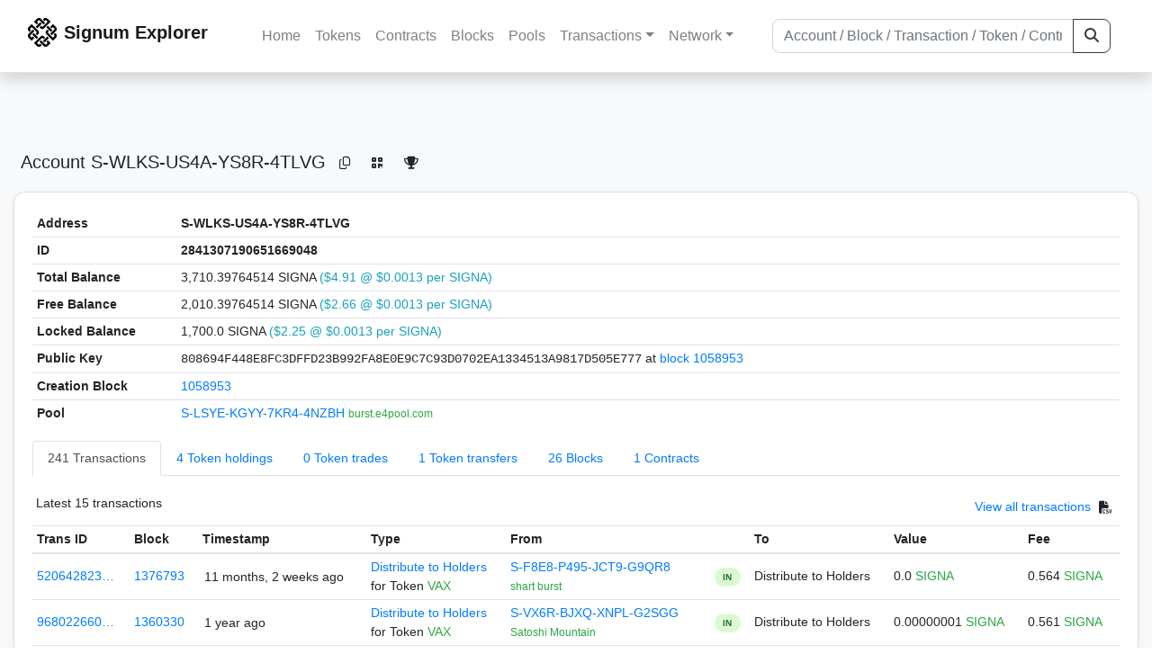

--- FILE ---
content_type: text/html; charset=utf-8
request_url: https://explorer.signum.network/address/2841307190651669048
body_size: 7643
content:


<!doctype html>
<html lang="en">

<head>
  <meta charset="utf-8">
  <meta name="viewport" content="width=device-width, initial-scale=1, maximum-scale=1, shrink-to-fit=no">
  <meta name="keywords" content="sustainable, blockchain, crypto, minable, HDD, greencoin, singa, SIGNA">
  <meta property="og:title" content="Signum Explorer - Smart. Secure. Sustainable.">
  <meta name="twitter:title" content="Signum Explorer - Smart. Secure. Sustainable.">
  <meta property="og:image" content="https://signum.network/assets/img/seo/Signum_blue.png">
  <meta property="og:description" content="
S-WLKS-US4A-YS8R-4TLVG

">
  <meta name="description"
    content="The easiest and most trusted Signum transaction search engine and blockchain explorer.">
  <title>Signum Explorer  - Account S-WLKS-US4A-YS8R-4TLVG</title>
  <link href="/static/favicon.png" rel="icon">
  <link rel="stylesheet" href="https://cdn.jsdelivr.net/npm/bootstrap@4.6.2/dist/css/bootstrap.min.css" integrity="sha384-xOolHFLEh07PJGoPkLv1IbcEPTNtaed2xpHsD9ESMhqIYd0nLMwNLD69Npy4HI+N" crossorigin="anonymous">
  <link rel="stylesheet" href="/static/css/style.css?v=h">
  <link rel="stylesheet" type="text/css" href="/static/fontawesome-free-6.5.2-web/css/all.min.css" />
</head>
<body>
  
  <div class="wrapper">
    
      <header>
        <nav class="navbar navbar-expand-lg navbar-light fixed-top border-bottom shadow mb-3">
          <div class="container" style="max-width: 1400px !important;">
          <a class="mb-2" href="/"><img alt="LOGO" src="/static/logo.svg" height="32px"></a>
          <a class="p-2" href="/">
          
            <span class="navbar-brand my-0 mr-auto mb-2 font-weight-bold">Signum Explorer</span><br />
          
            
          </a>
          <button class="navbar-toggler" type="button" data-toggle="collapse" data-target="#navbarsMenu"
            aria-controls="navbarsMenu" aria-expanded="false" aria-label="Toggle navigation">
            <span class="navbar-toggler-icon"></span>
          </button>
          <div class="collapse navbar-collapse justify-content-md-center pl-4" id="navbarsMenu">
            <ul class="navbar-nav">
              <li class="nav-item">
                <a class="nav-link" href="/">Home</a>
              </li>
              <li class="nav-item">
                <a class="nav-link" href="/assets/">Tokens</a>
              </li>
              <li class="nav-item">
                <a class="nav-link" href="/ats/">Contracts</a>
              </li>
              <li class="nav-item">
                <a class="nav-link" href="/blocks/">Blocks</a>
              </li>
              <li class="nav-item">
                <a class="nav-link" href="/pools/">Pools</a>
              </li>
              <li class="nav-item dropdown">
                <a class="nav-link dropdown-toggle" href="#" id="transactions-nav" data-toggle="dropdown"
                  aria-haspopup="true" aria-expanded="false">Transactions</a>
                <div class="dropdown-menu" aria-labelledby="transactions-nav">
                  <a class="dropdown-item" href="/txsPending/">Pending Transactions</a>
                  <a class="dropdown-item" href="/txs/">Confirmed Transactions</a>
                  <a class="dropdown-item" href="/sub/">Auto-Payments</a>
                  <a class="dropdown-item" href="/alias/">Aliases</a>
                </div>
              </li>
              <li class="nav-item dropdown">
                <a class="nav-link dropdown-toggle" href="#" id="peers-nav" data-toggle="dropdown" aria-haspopup="true"
                  aria-expanded="false">Network</a>
                <div class="dropdown-menu" aria-labelledby="peers-nav">
                  <a class="dropdown-item" href="/accounts/">Top Accounts</a>
                  <a class="dropdown-item" href="/peers/">Nodes List</a>
                  <a class="dropdown-item" href="/peers-charts/">Nodes Distribution</a>
                </div>
              </li>
            </ul>
          </div>
          
          <form class="form-inline my-2 my-lg-0 input-group col-lg-4" action="/search/">
            <input class="form-control" type="text" name="q"
              placeholder="Account / Block / Transaction / Token / Contract" title="Fill to search" aria-label="Search">
            <div class="input-group-append">
              <button class="btn btn-outline-dark my-sm-0" type="submit" name="submit" value="Search"><i
                  class="fas fa-search"></i></button>
            </div>
          </form>
          
          </div>
        </nav>
      </header>
      <main role="main">
        <div class="container">
          <div class="text-center mb-5">
          </div>
          
          
  <!-- QRModal -->
  <div class="modal fade" id="QRModal" tabindex="-1" role="dialog" aria-labelledby="QRModalLabel" aria-hidden="true">
    <div class="modal-dialog modal-sm" role="document">
      <div class="modal-content">
        <div class="modal-header">
          <h5 class="modal-title text-break small" id="QRModalLabel">S-WLKS-US4A-YS8R-4TLVG</h5>
          <button type="button" class="close" data-dismiss="modal" aria-label="Close">
            <span aria-hidden="true">&times;</span>
          </button>
        </div>
        <div class="modal-body text-center">
          <div id="qr_code" title="S-S-WLKS-US4A-YS8R-4TLVG"></div>
        </div>
      </div>
    </div>
  </div>

  <h5 class="p-2">Account<br class="d-md-none" /> S-WLKS-US4A-YS8R-4TLVG
    <a class="btn btn-sm btn-icon btn-light rounded-circle copy-btn" href="#" data-clipboard-text="S-WLKS-US4A-YS8R-4TLVG"><i class="far fa-copy"></i></a>
    <a class="btn btn-sm btn-icon btn-light rounded-circle" href="#" data-toggle="modal" data-target="#QRModal" title="Click to view QR Code"><i class="fa fa-qrcode"></i></a>
    <a class="btn btn-sm btn-icon btn-light rounded-circle copy-btn" title="Click to view SignaRank" href="https://signarank.club/address/2841307190651669048" target="_blank"><i class="fa fa-trophy"></i></a>
  </h5>

  <div class="card-deck mb-3">
    <div class="card mb-4 shadow-sm">
      <div class="card-body">

        <div class="table-responsive">
          <table class="table small table-sm">
            <tbody>
            <tr>
              <th>Address</th>
              <th>S-WLKS-US4A-YS8R-4TLVG
                
              </th>
              </tr>
            <tr>
              <th style="width: 160px;">ID</th>
              <th>2841307190651669048</th>
            </tr>
            
            
            <tr>
              <th>Total Balance</th>
              <td>
                3,710.39764514 SIGNA<br class="d-md-none" />
                <span class="text-info">($4.91 @ $0.0013 per SIGNA)</span>
              </td>
            </tr>
            <tr>
              <th>Free Balance</th>
              <td>
                2,010.39764514 SIGNA<br class="d-md-none" />
                <span class="text-info">($2.66 @ $0.0013 per SIGNA)</span>
              </td>
            </tr>
            <tr>
              <th>Locked Balance</th>
              <td>
                1,700.0 SIGNA<br class="d-md-none" />
                <span class="text-info">($2.25 @ $0.0013 per SIGNA)</span>
              </td>
            </tr>
            
            
            <tr>
              <th>Public Key</th>
              <td style="word-wrap: break-word; max-width: 250px">
                
                  <span class="text-monospace">808694F448E8FC3DFFD23B992FA8E0E9C7C93D0702EA1334513A9817D505E777</span>
                  <br class="d-md-none" />
                  at <a href="/block/1058953">block 1058953</a>
                
              </td>
            </tr>
            
            <tr>
              <th>Creation Block</th>
              <td><a href="/block/1058953">1058953</a></td>
            </tr>
            
            <tr>
              <th>Pool</th>
              <td>
                
                  


  <a href="/address/2857521369613689804">
    S-LSYE-KGYY-7KR4-4NZBH
  </a>


  <br class="d-md-none" />

<small>
  
    <span class="text-success" title="burst.e4pool.com">burst.e4pool.com</span>
  
</small>

                
              </td>
            </tr>
            
            </tbody>
          </table>

          <nav>
            <div class="nav nav-tabs small" id="nav-tab" role="tablist">
              <a class="nav-item nav-link active" id="nav-transactions-tab" data-toggle="tab" href="#nav-transactions" role="tab" aria-controls="nav-transactions" aria-selected="true">241 Transactions</a>
              <a class="nav-item nav-link" id="nav-asset-hold-tab" data-toggle="tab" href="#nav-asset-hold" role="tab" aria-controls="nav-asset-hold" aria-selected="false">4 Token holdings</a>
              <a class="nav-item nav-link" id="nav-asset-trades-tab" data-toggle="tab" href="#nav-asset-trades" role="tab" aria-controls="nav-asset-trades" aria-selected="false">0 Token trades</a>
              <a class="nav-item nav-link" id="nav-asset-transfer-tab" data-toggle="tab" href="#nav-asset-transfer" role="tab" aria-controls="nav-asset-transfer" aria-selected="false">1 Token transfers</a>
              
              <a class="nav-item nav-link" id="nav-blocks-tab" data-toggle="tab" href="#nav-blocks" role="tab" aria-controls="nav-blocks" aria-selected="false">26 Blocks</a>
              
              
              
              <a class="nav-item nav-link" id="nav-ats-tab" data-toggle="tab" href="#nav-ats" role="tab" aria-controls="nav-ats" aria-selected="false">1 Contracts</a>
              
              
              
            </div>
          </nav>
          <div class="tab-content" id="nav-tabContent">
            <div class="tab-pane fade show active" id="nav-transactions" role="tabpanel" aria-labelledby="nav-transactions-tab">
              
                <p style="margin-top: 10px">
                  <div class="float-left small p-1">Latest 15 transactions</div>
                  <div class="float-right  small p-1">
                    <a href="/txs/?a=2841307190651669048">View all transactions</a>
                    <a class="btn btn-sm btn-icon btn-soft-secondary rounded-circle copy-btn px-1" title="Download the latest 2k txs" href="/csv/2841307190651669048"><i class="fas fa-file-csv"></i></a>
                  </div>
                </p>
                


<div class="table-responsive">
  <table class="table table-hover small table-sm">
    
    <thead>
    <tr>
      <th scope="col">Trans ID</th>
      <th scope="col">Block</th>
      <th scope="col">Timestamp</th>
      <th scope="col">Type</th>
      <th scope="col">From</th>
      <th scope="col"></th>
      <th scope="col">To</th>
      <th scope="col">Value</th>
      <th scope="col">Fee</th>
    </tr>
    </thead>
    <tbody>
    
      <tr>
        <td><a href="/tx/5206428233493513490">520642823…</a></td>
        <td class=" "><a href="/block/1376793">1376793</a></td>
        <td><div class="truncate">11 months, 2 weeks ago</div></td>
        <td class="text-nowrap">
          
            <span><a href="/distribution/?a=5206428233493513490">Distribute to Holders</a></span>
            <br>
            <span>for Token </span>
            <span class="text-success">  VAX</span>
          
          
          
        </td>
        <td class="text-nowrap">
          


  <a href="/address/16383752021174819206">
    S-F8E8-P495-JCT9-G9QR8
  </a>


  <br>

<small>
  
    <span class="text-success" title="shart burst">shart burst</span>
  
</small>

        </td>
        <td>
          
            
              <span class="text-center font-weight-bold rounded-pill" style="background-color: rgb(222, 249, 210)!important; color: rgb(35, 118, 64); line-height: 1.6; font-size: .61rem; width: 100%!important; display: inline-block; padding: .2rem .5rem;">
                IN</span>
            
          
        </td>
        <td class="text-nowrap">
          
            Distribute to Holders
          
        </td>
          <td class="text-nowrap">
                    
              <span>0.0</span>
              <span class="text-success"> SIGNA </span><br>
            
                      
            
            
          </td>
        <td class="text-nowrap">
          <span>0.564</span>
          <span class="text-success"> SIGNA </span>
        </td>
      </tr>
     
    
      <tr>
        <td><a href="/tx/9680226603796823560">968022660…</a></td>
        <td class=" "><a href="/block/1360330">1360330</a></td>
        <td><div class="truncate">1 year ago</div></td>
        <td class="text-nowrap">
          
            <span><a href="/distribution/?a=9680226603796823560">Distribute to Holders</a></span>
            <br>
            <span>for Token </span>
            <span class="text-success">  VAX</span>
          
          
          
        </td>
        <td class="text-nowrap">
          


  <a href="/address/16661911573801858199">
    S-VX6R-BJXQ-XNPL-G2SGG
  </a>


  <br>

<small>
  
    <span class="text-success" title="Satoshi Mountain">Satoshi Mountain</span>
  
</small>

        </td>
        <td>
          
            
              <span class="text-center font-weight-bold rounded-pill" style="background-color: rgb(222, 249, 210)!important; color: rgb(35, 118, 64); line-height: 1.6; font-size: .61rem; width: 100%!important; display: inline-block; padding: .2rem .5rem;">
                IN</span>
            
          
        </td>
        <td class="text-nowrap">
          
            Distribute to Holders
          
        </td>
          <td class="text-nowrap">
                    
              <span>0.00000001</span>
              <span class="text-success"> SIGNA </span><br>
            
                      
            
            
          </td>
        <td class="text-nowrap">
          <span>0.561</span>
          <span class="text-success"> SIGNA </span>
        </td>
      </tr>
     
    
      <tr>
        <td><a href="/tx/4268935009214151479">426893500…</a></td>
        <td class=" "><a href="/block/1359217">1359217</a></td>
        <td><div class="truncate">1 year, 1 month ago</div></td>
        <td class="text-nowrap">
          
            <span><a href="/distribution/?a=4268935009214151479">Distribute to Holders</a></span>
            <br>
            <span>for Token </span>
            <span class="text-success">  VAX</span>
          
          
          
        </td>
        <td class="text-nowrap">
          


  <a href="/address/16383752021174819206">
    S-F8E8-P495-JCT9-G9QR8
  </a>


  <br>

<small>
  
    <span class="text-success" title="shart burst">shart burst</span>
  
</small>

        </td>
        <td>
          
            
              <span class="text-center font-weight-bold rounded-pill" style="background-color: rgb(222, 249, 210)!important; color: rgb(35, 118, 64); line-height: 1.6; font-size: .61rem; width: 100%!important; display: inline-block; padding: .2rem .5rem;">
                IN</span>
            
          
        </td>
        <td class="text-nowrap">
          
            Distribute to Holders
          
        </td>
          <td class="text-nowrap">
                    
              <span>0.0</span>
              <span class="text-success"> SIGNA </span><br>
            
                      
            
            
          </td>
        <td class="text-nowrap">
          <span>0.561</span>
          <span class="text-success"> SIGNA </span>
        </td>
      </tr>
     
    
      <tr>
        <td><a href="/tx/6782793570994388457">678279357…</a></td>
        <td class=" "><a href="/block/1357001">1357001</a></td>
        <td><div class="truncate">1 year, 1 month ago</div></td>
        <td class="text-nowrap">
          
            <span><a href="/distribution/?a=6782793570994388457">Distribute to Holders</a></span>
            <br>
            <span>for Token </span>
            <span class="text-success">  SIGDAO</span>
          
          
          
        </td>
        <td class="text-nowrap">
          


  <a href="/address/13272979090812898722">
    S-G5F4-75PK-W6GY-DSSEJ
  </a>


  <br>

<small>
  
    <span class="text-success" title="ARMZ">ARMZ</span>
  
</small>

        </td>
        <td>
          
            
              <span class="text-center font-weight-bold rounded-pill" style="background-color: rgb(222, 249, 210)!important; color: rgb(35, 118, 64); line-height: 1.6; font-size: .61rem; width: 100%!important; display: inline-block; padding: .2rem .5rem;">
                IN</span>
            
          
        </td>
        <td class="text-nowrap">
          
            Distribute to Holders
          
        </td>
          <td class="text-nowrap">
            
                      
            
            
          </td>
        <td class="text-nowrap">
          <span>8.06</span>
          <span class="text-success"> SIGNA </span>
        </td>
      </tr>
     
    
      <tr>
        <td><a href="/tx/12766182006924557845">127661820…</a></td>
        <td class=" "><a href="/block/1353570">1353570</a></td>
        <td><div class="truncate">1 year, 1 month ago</div></td>
        <td class="text-nowrap">
          
            <span><a href="/distribution/?a=12766182006924557845">Distribute to Holders</a></span>
            <br>
            <span>for Token </span>
            <span class="text-success">  TRT</span>
          
          
          
        </td>
        <td class="text-nowrap">
          


  <a href="/address/14423073518561611662">
    S-CMWG-YD7M-VRX3-EEACJ
  </a>


  <br>

<small>
  
    <span class="text-success" title="1234">1234</span>
  
</small>

        </td>
        <td>
          
            
              <span class="text-center font-weight-bold rounded-pill" style="background-color: rgb(222, 249, 210)!important; color: rgb(35, 118, 64); line-height: 1.6; font-size: .61rem; width: 100%!important; display: inline-block; padding: .2rem .5rem;">
                IN</span>
            
          
        </td>
        <td class="text-nowrap">
          
            Distribute to Holders
          
        </td>
          <td class="text-nowrap">
            
                      
            
            
              <span>0.000019</span>
              <span class="text-success"> SIGDAO </span><br>
            
          </td>
        <td class="text-nowrap">
          <span>5.18</span>
          <span class="text-success"> SIGNA </span>
        </td>
      </tr>
     
    
      <tr>
        <td><a href="/tx/13283804366730003557">132838043…</a></td>
        <td class=" "><a href="/block/1352267">1352267</a></td>
        <td><div class="truncate">1 year, 1 month ago</div></td>
        <td class="text-nowrap">
          
            <span><a href="/distribution/?a=13283804366730003557">Distribute to Holders</a></span>
            <br>
            <span>for Token </span>
            <span class="text-success">  TRT</span>
          
          
          
        </td>
        <td class="text-nowrap">
          


  <a href="/address/15594516021504994044">
    S-4URW-QD2Z-72YT-FTQUJ
  </a>


  <br>

<small>
  
    <span class="text-success" title="wolverine10">wolverine10</span>
  
</small>

        </td>
        <td>
          
            
              <span class="text-center font-weight-bold rounded-pill" style="background-color: rgb(222, 249, 210)!important; color: rgb(35, 118, 64); line-height: 1.6; font-size: .61rem; width: 100%!important; display: inline-block; padding: .2rem .5rem;">
                IN</span>
            
          
        </td>
        <td class="text-nowrap">
          
            Distribute to Holders
          
        </td>
          <td class="text-nowrap">
            
                      
            
            
              <span>1.6</span>
              <span class="text-success"> VAX </span><br>
            
          </td>
        <td class="text-nowrap">
          <span>5.18</span>
          <span class="text-success"> SIGNA </span>
        </td>
      </tr>
     
    
      <tr>
        <td><a href="/tx/15360547716477407402">153605477…</a></td>
        <td class=" "><a href="/block/1339052">1339052</a></td>
        <td><div class="truncate">1 year, 2 months ago</div></td>
        <td class="text-nowrap">
          
            <span><a href="/distribution/?a=15360547716477407402">Distribute to Holders</a></span>
            <br>
            <span>for Token </span>
            <span class="text-success">  TRT</span>
          
          
          
        </td>
        <td class="text-nowrap">
          


  <a href="/address/13216281179195951479">
    S-HLDR-QQNU-7EQC-DBFUG
  </a>


  <br>

<small>
  
    <span class="text-secondary"></span>
  
</small>

        </td>
        <td>
          
            
              <span class="text-center font-weight-bold rounded-pill" style="background-color: rgb(222, 249, 210)!important; color: rgb(35, 118, 64); line-height: 1.6; font-size: .61rem; width: 100%!important; display: inline-block; padding: .2rem .5rem;">
                IN</span>
            
          
        </td>
        <td class="text-nowrap">
          
            Distribute to Holders
          
        </td>
          <td class="text-nowrap">
                    
              <span>0.00011089</span>
              <span class="text-success"> SIGNA </span><br>
            
                      
            
            
          </td>
        <td class="text-nowrap">
          <span>0.516</span>
          <span class="text-success"> SIGNA </span>
        </td>
      </tr>
     
    
      <tr>
        <td><a href="/tx/3454697083879985378">345469708…</a></td>
        <td class=" "><a href="/block/1286755">1286755</a></td>
        <td><div class="truncate">1 year, 7 months ago</div></td>
        <td class="text-nowrap">
          
            <span><a href="/distribution/?a=3454697083879985378">Distribute to Holders</a></span>
            <br>
            <span>for Token </span>
            <span class="text-success">  TRT</span>
          
          
          
        </td>
        <td class="text-nowrap">
          


  <a href="/address/9595904932667603984">
    S-6H2J-Q9P3-QZU3-A2WCC
  </a>


  <br>

<small>
  
    <span class="text-secondary"></span>
  
</small>

        </td>
        <td>
          
            
              <span class="text-center font-weight-bold rounded-pill" style="background-color: rgb(222, 249, 210)!important; color: rgb(35, 118, 64); line-height: 1.6; font-size: .61rem; width: 100%!important; display: inline-block; padding: .2rem .5rem;">
                IN</span>
            
          
        </td>
        <td class="text-nowrap">
          
            Distribute to Holders
          
        </td>
          <td class="text-nowrap">
                    
              <span>0.00003398</span>
              <span class="text-success"> SIGNA </span><br>
            
                      
            
            
          </td>
        <td class="text-nowrap">
          <span>0.516</span>
          <span class="text-success"> SIGNA </span>
        </td>
      </tr>
     
    
      <tr>
        <td><a href="/tx/17744239207781727105">177442392…</a></td>
        <td class=" "><a href="/block/1274426">1274426</a></td>
        <td><div class="truncate">1 year, 8 months ago</div></td>
        <td class="text-nowrap">
          
            <span><a href="/distribution/?a=17744239207781727105">Distribute to Holders</a></span>
            <br>
            <span>for Token </span>
            <span class="text-success">  TRT</span>
          
          
          
        </td>
        <td class="text-nowrap">
          


  <a href="/address/15062780832601167066">
    S-4P8U-DKWE-HMTM-FZF44
  </a>


  <br>

<small>
  
    <span class="text-secondary"></span>
  
</small>

        </td>
        <td>
          
            
              <span class="text-center font-weight-bold rounded-pill" style="background-color: rgb(222, 249, 210)!important; color: rgb(35, 118, 64); line-height: 1.6; font-size: .61rem; width: 100%!important; display: inline-block; padding: .2rem .5rem;">
                IN</span>
            
          
        </td>
        <td class="text-nowrap">
          
            Distribute to Holders
          
        </td>
          <td class="text-nowrap">
                    
              <span>0.00000034</span>
              <span class="text-success"> SIGNA </span><br>
            
                      
            
            
          </td>
        <td class="text-nowrap">
          <span>0.513</span>
          <span class="text-success"> SIGNA </span>
        </td>
      </tr>
     
    
      <tr>
        <td><a href="/tx/13060636262199869837">130606362…</a></td>
        <td class=" "><a href="/block/1265854">1265854</a></td>
        <td><div class="truncate">1 year, 9 months ago</div></td>
        <td class="text-nowrap">
          
            <span><a href="/distribution/?a=13060636262199869837">Distribute to Holders</a></span>
            <br>
            <span>for Token </span>
            <span class="text-success">  TRT</span>
          
          
          
        </td>
        <td class="text-nowrap">
          


  <a href="/address/7870530133403423460">
    S-BNR6-GMFS-S6CF-8XFGU
  </a>


  <br>

<small>
  
    <span class="text-secondary"></span>
  
</small>

        </td>
        <td>
          
            
              <span class="text-center font-weight-bold rounded-pill" style="background-color: rgb(222, 249, 210)!important; color: rgb(35, 118, 64); line-height: 1.6; font-size: .61rem; width: 100%!important; display: inline-block; padding: .2rem .5rem;">
                IN</span>
            
          
        </td>
        <td class="text-nowrap">
          
            Distribute to Holders
          
        </td>
          <td class="text-nowrap">
                    
              <span>0.0000036</span>
              <span class="text-success"> SIGNA </span><br>
            
                      
            
            
          </td>
        <td class="text-nowrap">
          <span>0.514</span>
          <span class="text-success"> SIGNA </span>
        </td>
      </tr>
     
    
      <tr>
        <td><a href="/tx/948879376043925143">948879376…</a></td>
        <td class=" "><a href="/block/1255867">1255867</a></td>
        <td><div class="truncate">1 year, 10 months ago</div></td>
        <td class="text-nowrap">
          
            <span><a href="/distribution/?a=948879376043925143">Distribute to Holders</a></span>
            <br>
            <span>for Token </span>
            <span class="text-success">  TRT</span>
          
          
          
        </td>
        <td class="text-nowrap">
          


  <a href="/address/7870530133403423460">
    S-BNR6-GMFS-S6CF-8XFGU
  </a>


  <br>

<small>
  
    <span class="text-secondary"></span>
  
</small>

        </td>
        <td>
          
            
              <span class="text-center font-weight-bold rounded-pill" style="background-color: rgb(222, 249, 210)!important; color: rgb(35, 118, 64); line-height: 1.6; font-size: .61rem; width: 100%!important; display: inline-block; padding: .2rem .5rem;">
                IN</span>
            
          
        </td>
        <td class="text-nowrap">
          
            Distribute to Holders
          
        </td>
          <td class="text-nowrap">
                    
              <span>0.00004428</span>
              <span class="text-success"> SIGNA </span><br>
            
                      
            
            
          </td>
        <td class="text-nowrap">
          <span>0.506</span>
          <span class="text-success"> SIGNA </span>
        </td>
      </tr>
     
    
      <tr>
        <td><a href="/tx/13032824875248459432">130328248…</a></td>
        <td class=" "><a href="/block/1227303">1227303</a></td>
        <td><div class="truncate">2 years, 1 month ago</div></td>
        <td class="text-nowrap">
          
            <span><a href="/distribution/?a=13032824875248459432">Distribute to Holders</a></span>
            <br>
            <span>for Token </span>
            <span class="text-success">  TRT</span>
          
          
          
        </td>
        <td class="text-nowrap">
          


  <a href="/address/7870530133403423460">
    S-BNR6-GMFS-S6CF-8XFGU
  </a>


  <br>

<small>
  
    <span class="text-secondary"></span>
  
</small>

        </td>
        <td>
          
            
              <span class="text-center font-weight-bold rounded-pill" style="background-color: rgb(222, 249, 210)!important; color: rgb(35, 118, 64); line-height: 1.6; font-size: .61rem; width: 100%!important; display: inline-block; padding: .2rem .5rem;">
                IN</span>
            
          
        </td>
        <td class="text-nowrap">
          
            Distribute to Holders
          
        </td>
          <td class="text-nowrap">
                    
              <span>0.00001969</span>
              <span class="text-success"> SIGNA </span><br>
            
                      
            
            
          </td>
        <td class="text-nowrap">
          <span>0.504</span>
          <span class="text-success"> SIGNA </span>
        </td>
      </tr>
     
    
      <tr>
        <td><a href="/tx/7375798570663996674">737579857…</a></td>
        <td class=" "><a href="/block/1218397">1218397</a></td>
        <td><div class="truncate">2 years, 1 month ago</div></td>
        <td class="text-nowrap">
          
            <span><a href="/distribution/?a=7375798570663996674">Distribute to Holders</a></span>
            <br>
            <span>for Token </span>
            <span class="text-success">  TRT</span>
          
          
          
        </td>
        <td class="text-nowrap">
          


  <a href="/address/7870530133403423460">
    S-BNR6-GMFS-S6CF-8XFGU
  </a>


  <br>

<small>
  
    <span class="text-secondary"></span>
  
</small>

        </td>
        <td>
          
            
              <span class="text-center font-weight-bold rounded-pill" style="background-color: rgb(222, 249, 210)!important; color: rgb(35, 118, 64); line-height: 1.6; font-size: .61rem; width: 100%!important; display: inline-block; padding: .2rem .5rem;">
                IN</span>
            
          
        </td>
        <td class="text-nowrap">
          
            Distribute to Holders
          
        </td>
          <td class="text-nowrap">
                    
              <span>0.00007823</span>
              <span class="text-success"> SIGNA </span><br>
            
                      
            
            
          </td>
        <td class="text-nowrap">
          <span>0.503</span>
          <span class="text-success"> SIGNA </span>
        </td>
      </tr>
     
    
      <tr>
        <td><a href="/tx/10318000543475787490">103180005…</a></td>
        <td class=" "><a href="/block/1216681">1216681</a></td>
        <td><div class="truncate">2 years, 2 months ago</div></td>
        <td class="text-nowrap">
          
            <span><a href="/distribution/?a=10318000543475787490">Distribute to Holders</a></span>
            <br>
            <span>for Token </span>
            <span class="text-success">  TRT</span>
          
          
          
        </td>
        <td class="text-nowrap">
          


  <a href="/address/1528209651182188702">
    S-MG6Y-LLWJ-8NEB-3CCFC
  </a>


  <br>

<small>
  
    <span class="text-secondary"></span>
  
</small>

        </td>
        <td>
          
            
              <span class="text-center font-weight-bold rounded-pill" style="background-color: rgb(222, 249, 210)!important; color: rgb(35, 118, 64); line-height: 1.6; font-size: .61rem; width: 100%!important; display: inline-block; padding: .2rem .5rem;">
                IN</span>
            
          
        </td>
        <td class="text-nowrap">
          
            Distribute to Holders
          
        </td>
          <td class="text-nowrap">
                    
              <span>0.00000027</span>
              <span class="text-success"> SIGNA </span><br>
            
                      
            
            
          </td>
        <td class="text-nowrap">
          <span>0.504</span>
          <span class="text-success"> SIGNA </span>
        </td>
      </tr>
     
    
      <tr>
        <td><a href="/tx/4101993533224659416">410199353…</a></td>
        <td class=" "><a href="/block/1208948">1208948</a></td>
        <td><div class="truncate">2 years, 2 months ago</div></td>
        <td class="text-nowrap">
          
            <span><a href="/distribution/?a=4101993533224659416">Distribute to Holders</a></span>
            <br>
            <span>for Token </span>
            <span class="text-success">  TRT</span>
          
          
          
        </td>
        <td class="text-nowrap">
          


  <a href="/address/7870530133403423460">
    S-BNR6-GMFS-S6CF-8XFGU
  </a>


  <br>

<small>
  
    <span class="text-secondary"></span>
  
</small>

        </td>
        <td>
          
            
              <span class="text-center font-weight-bold rounded-pill" style="background-color: rgb(222, 249, 210)!important; color: rgb(35, 118, 64); line-height: 1.6; font-size: .61rem; width: 100%!important; display: inline-block; padding: .2rem .5rem;">
                IN</span>
            
          
        </td>
        <td class="text-nowrap">
          
            Distribute to Holders
          
        </td>
          <td class="text-nowrap">
                    
              <span>0.00034186</span>
              <span class="text-success"> SIGNA </span><br>
            
                      
            
            
          </td>
        <td class="text-nowrap">
          <span>0.506</span>
          <span class="text-success"> SIGNA </span>
        </td>
      </tr>
     
    
    </tbody>
  </table>
</div>
<script>
function disableEmptyInputs(form) {
  var controls = form.elements;
  for (var i=0, iLen=controls.length; i<iLen; i++) {
    controls[i].disabled = controls[i].value == '';
  }
}
</script>

                <div class="float-right  small p-1">
                  <a href="/txs/?a=2841307190651669048">View all transactions</a>
                  <a class="btn btn-sm btn-icon btn-soft-secondary rounded-circle copy-btn px-1" title="Download the latest 2k txs" href="/csv/2841307190651669048"><i class="fas fa-file-csv"></i></a>
                </div>
              
            </div>

            <div class="tab-pane fade" id="nav-asset-hold" role="tabpanel" aria-labelledby="nav-asset-hold-tab">
              
                <p class=style="margin-top: 10px">
                  <div class="float-left small p-1">Account holds 4 tokens</div>
                </p>
                <div class="lazy-tab" data-url="/address/2841307190651669048?tab=assets"></div>
              
            </div>

            <div class="tab-pane fade" id="nav-asset-trades" role="tabpanel" aria-labelledby="nav-asset-trades-tab">
              
                <p class="small p-1" style="margin-top: 10px">No trades found</p>
              
            </div>

            <div class="tab-pane fade" id="nav-asset-transfer" role="tabpanel" aria-labelledby="nav-asset-transfer-tab">
              
                <p style="margin-top: 10px">
                  <div class="float-left small p-1">Latest 1 token transfers</div>
                  <div class="float-right  small p-1">
                    <a href="/asset/transfers?a=2841307190651669048">View all transfers</a>
                  </div>
                </p>
                <div class="lazy-tab" data-url="/address/2841307190651669048?tab=transfers"></div>
                <div class="float-right  small p-1">
                  <a href="/asset/transfers?a=2841307190651669048">View all transfers</a>
                </div>
              
            </div>


            <div class="tab-pane fade" id="nav-ats" role="tabpanel" aria-labelledby="nav-ats-tab">
              
                <p style="margin-top: 10px">
                  <div class="float-left small p-1">Latest 1 contracts deployed</div>
                  <div class="float-right  small p-1">
                    <a href="/ats/?a=2841307190651669048">View all contracts</a>
                  </div>
                </p>
                <div class="lazy-tab" data-url="/address/2841307190651669048?tab=ats"></div>
                <div class="float-right  small p-1">
                  <a href="/ats/?a=2841307190651669048">View all contracts</a>
                </div>
              
            </div>


            <div class="tab-pane fade" id="nav-blocks" role="tabpanel" aria-labelledby="nav-blocks-tab">
              
                <p style="margin-top: 10px">
                  <div class="float-left small p-1">Latest 15 forged blocks</div>
                  <div class="float-right  small p-1">
                    <a href="/blocks/?m=2841307190651669048">View all blocks</a>
                  </div>
                </p>
                <div class="lazy-tab" data-url="/address/2841307190651669048?tab=mined_blocks"></div>
                <div class="float-right  small p-1">
                  <a href="/blocks/?m=2841307190651669048">View all blocks</a>
                </div>
              
            </div>
            <div class="tab-pane fade" id="nav-cashback" role="tabpanel" aria-labelledby="nav-casback-tab">
              
                <p class="small p-1" style="margin-top: 10px">No cashback received</p>
              
            </div>
            <div class="tab-pane fade" id="nav-alias" role="tabpanel" aria-labelledby="nav-alias-tab">
              
                <p class="small p-1" style="margin-top: 10px">No aliases found</p>
              
                  <div class="float-right  small p-1">
                    <a href="/alias/?a=2841307190651669048">View all Aliases</a>
                  </div>
            </div>
            <div class="tab-pane fade" id="nav-subscription" role="tabpanel" aria-labelledby="nav-subscription-tab">
              
                <p class="small p-1" style="margin-top: 10px">No auto-payments found</p>
              
                  <div class="float-right  small p-1">
                    <a href="/sub/?a=2841307190651669048">View all Auto-Payments</a>
                  </div>
            </div>


          </div>

        </div>

      </div>
    </div>
  </div>
<div id="avatarModal" class="modal fade" tabindex="-1" role="dialog" aria-hidden="true">
    <div class="modal-dialog modal-lg">
        <div class="modal-content">
            <div class="modal-body p-0 text-center bg-alt">
                <img src=" " id="avatarImage" class="loaded-image mx-auto img-fluid">
            </div>
        </div>
    </div>
</div>

        </div>
      </main>
      <div id="push"></div>
    </div>
    <footer class="footer mt-5 py-3 shadow-sm">
      <div class="footerex">
        <div class="containft">
          <div class="colft">
            <h1>Resources</h1>
            <span class="line" style="width: 40px;margin-bottom: 10px;"></span>
            <ul>
              <li><a class="normlink" href="https://www.signum.network/wallet.html" target="_blank">Wallets &
                  Node</a></li>
              <li><a class="normlink" href="https://www.signum.network/mining.html" target="_blank">Mining</a>
              </li>
              <li><a class="normlink" href="https://www.signum.network/exchanges.html" target="_blank">Exchanges</a>
              </li>
              <li><a class="normlink" href="https://www.signum.network/styleguide.html" target="_blank">Styleguide</a>
              </li>
            </ul>
          </div>
          <div class="colft">
            <h1>Development</h1>
            <span class="line" style="width: 40px;margin-bottom: 10px;"></span>
            <ul>
              <li><a class="normlink" href="https://github.com/signum-network" target="_blank">GitHub Signum</a>
              </li>
              <li><a class="normlink" href="https://github.com/btdex" target="_blank">GitHub BTDEX</a></li>
              <li><a class="normlink mb-5" href="https://github.com/signum-network/signum-smartj" target="_blank">GitHub
                  SmartJ</a></li>
            </ul>
          </div>
          <div class="colft">
            <h1>Signum-Network</h1>
            <span class="line" style="width: 40px;margin-bottom: 10px;"></span>
            <ul>
              <li><a class="normlink" href="https://signum.community/" target="_blank">Wiki</a></li>
              <li><a class="normlink" href="https://medium.com/signum-network" target="_blank">Medium</a></li>
              <li><a class="normlink" href="https://www.signum.network/privacypolicy.html" target="_blank">Privacy Policy</a></li>
              <li><a class="normlink mb-3" href="https://www.signum.network/disclaimer.html" target="_blank">Legal Disclaimer</a></li>
            </ul>
          </div>
          <div class="colft">
            <h1>Association</h1>
            <span class="line" style="width: 40px;margin-bottom: 10px;"></span>
            <ul>
              <li><a class="normlink" href="https://sna.signum.network/" target="_blank">SNA</a></li>
              <li><a class="border pl-1 pr-1 rounded border-primary bg-primary text-light text-decoration-none" href="https://sna.signum.network/donation.html" target="_blank">Donate
                  SNA</a></li>
            </ul>
          </div>
          <div class="colft social">
            <h1>Social</h1>
            <span class="line" style="width: 40px;margin-bottom: 15px;"></span>
            <ul>
              <a class="normlink" href="https://discord.gg/QHZkF4KHDS" target="_blank"><i
                  class="fab fa-discord fa-lg" data-toggle="modal" data-target="#QRModal" title="" data-original-title="Discord"></i></a>
              <a class="normlink" href="https://t.me/signumnetwork" target="_blank"><i
                  class="fab fa-telegram-plane fa-lg" data-toggle="modal" data-target="#QRModal" title="" data-original-title="Telegram"></i></a>
              <a class="normlink" href="https://twitter.com/signum_official" target="_blank"><i
                  class="fab fa-twitter fa-lg" data-toggle="modal" data-target="#QRModal" title="" data-original-title="Twitter"></i></a>
              <a class="normlink" href="https://www.reddit.com/r/Signum/" target="_blank"><i
                  class="fab fa-reddit fa-lg" data-toggle="modal" data-target="#QRModal" title="" data-original-title="Reddit"></i></a>
              <a class="normlink" href="https://www.youtube.com/c/SignumNetwork" target="_blank"><i
                  class="fab fa-youtube fa-lg" data-toggle="modal" data-target="#QRModal" title="" data-original-title="YouTube"></i></a><br><br>
            <li class="sig"><img alt="CoinGecko Logo" height="35px" src="/static/CoinGecko-logo-white.png"><br>
            Rates by CoinGecko</li>
            </ul>
            <ul>
            </ul>
          </div>
          <div class="clearfix"></div>
        </div>
      </div>
      <div class="container text-center sig">
        <br>
        Made with ❤️ by <a href="https://github.com/signum-network" class="normlink" target="_blank">Signum
          Network</a> @ (2019-2026)
        <br>
        
        
      </div>
    </footer>
    <script src="https://code.jquery.com/jquery-3.6.0.min.js" integrity="sha256-/xUj+3OJU5yExlq6GSYGSHk7tPXikynS7ogEvDej/m4=" crossorigin="anonymous"></script>
    <script src="https://cdn.jsdelivr.net/npm/popper.js@1.16.1/dist/umd/popper.min.js" integrity="sha384-9/reFTGAW83EW2RDu2S0VKaIzap3H66lZH81PoYlFhbGU+6BZp6G7niu735Sk7lN" crossorigin="anonymous"></script>
    <script src="https://cdn.jsdelivr.net/npm/bootstrap@4.6.2/dist/js/bootstrap.min.js" integrity="sha384-+sLIOodYLS7CIrQpBjl+C7nPvqq+FbNUBDunl/OZv93DB7Ln/533i8e/mZXLi/P+" crossorigin="anonymous"></script>    <script src="https://cdn.jsdelivr.net/npm/easyqrcodejs@4.4.10/src/easy.qrcode.js" integrity="sha384-ZstLT7ma1jjMbZ+hlNMNVzVjnN59eAqAqhaS2PuPfllOAkcCi7MPEZo39BVYGCsg" crossorigin="anonymous"></script>
    <script src="https://cdnjs.cloudflare.com/ajax/libs/clipboard.js/2.0.4/clipboard.min.js" integrity="sha256-FiZwavyI2V6+EXO1U+xzLG3IKldpiTFf3153ea9zikQ=" crossorigin="anonymous"></script>
    
    <script>
      clipboard = new ClipboardJS('.copy-btn');

      $('.copy-btn').tooltip({
        title: 'Copy to clipboard',
      });

      $(function () {
        $('[data-toggle="modal"]').tooltip();
        $('[data-title]').tooltip();
      });

      clipboard.on('success', function (e) {
        $(e.trigger)
          .attr('data-original-title', 'Copied!')
          .tooltip('show')
          .blur()
          .attr('data-original-title', 'Copy to clipboard')
      });
    </script>
    <script>
      $(document).ready(function () {
        $('#back-to-top').fadeOut(1);
        $(window).scroll(function () {
          if ($(this).scrollTop() > 50) {
            $('#back-to-top').fadeIn();
          } else {
            $('#back-to-top').fadeOut();
          }
        });
        // scroll body to 0px on click
        $('#back-to-top').click(function () {
          $('body,html').animate({
            scrollTop: 0
          }, 400);
          return false;
        });
      });
    </script>
    
<script>
    var qrcode = new QRCode(document.getElementById("qr_code"), {
        text: "S-WLKS-US4A-YS8R-4TLVG",
        dotScale: .7,
        backgroundImage: "/static/Signum_Logomark_blue_filled.svg",
        backgroundImageAlpha: .3,
        logoBackgroundTransparent: true,
        correctLevel: QRCode.CorrectLevel.H,
    }); 
</script>
<script>
    $('#avatarModal').on('show.bs.modal', function (e) {
       $('#avatarImage').attr("src",$(e.relatedTarget).data("large-src"));
    });
</script>
<script>
  window.onload = function () {

    const fields = document.getElementsByName('src44field');
    if (!fields || fields.length === 0) return;

    for (const field of fields) {
      const source = field.textContent?.trim() ?? '';
      if (!source) continue;

      try {
        const obj = JSON.parse(source);

        const name = (obj.nm ?? '').toString().trim();
        const description = (obj.ds ?? '').toString().trim();
        const web = (obj.hp ?? '').toString().trim();

        let avatarHtml = '';
        if (obj.av && typeof obj.av === 'object') {
          const cid = Object.keys(obj.av)[0] ?? '';
          if (cid) {
            avatarHtml =
              '<a href="#avatarModal" data-large-src="https://ipfs.io/ipfs/' + cid + '" data-toggle="modal">' +
              '<img src="https://ipfs.io/ipfs/' + cid + '" style="border-radius: 10%; height: 65px; width: 65px; object-fit: cover; object-position: center;">' +
              '</a>';
          }
        }

        // only render blocks if data exists
        let html = "<div style='display: inline-block; text-align: center;'>";
        if (avatarHtml) html += avatarHtml;

        if (name) {
          if (avatarHtml) html += "<br>";
          html += "<strong>" + name + "</strong>";
        }
        html += "</div>";

        if (description) {
          html += "<br>" + description;
        }

        if (web) {
          html += '<br><a href="' + web + '" target="_blank" rel="noopener noreferrer">' + web + "</a>";
        }

        field.innerHTML = html;

      } catch (e) {
        console.error("SRC44 JSON parse failed:", e, source);
      }
    }
  }
</script>
<script>
  $(function () {
    $('a[data-toggle="tab"]').on('shown.bs.tab', function (e) {
      var target = $($(e.target).attr('href'));
      var container = target.find('.lazy-tab');
      if (container.length && container.is(':empty')) {
        container.html(
          '<div class="text-center my-4"><div class="spinner-border" role="status"><span class="sr-only">Loading...</span></div></div>'
        );
        $.get(container.data('url'), function (data) {
          container.html(data);
        });
      }
    });
  });
</script>

<a id="back-to-top" href="#" class="border btn btn-light back-to-top" role="button" style="display:inline;"><i class="fas fa-chevron-up"></i></a>
<script defer src="https://static.cloudflareinsights.com/beacon.min.js/vcd15cbe7772f49c399c6a5babf22c1241717689176015" integrity="sha512-ZpsOmlRQV6y907TI0dKBHq9Md29nnaEIPlkf84rnaERnq6zvWvPUqr2ft8M1aS28oN72PdrCzSjY4U6VaAw1EQ==" data-cf-beacon='{"version":"2024.11.0","token":"0d34ba055a164f52b3f8e0ad592cf0d8","server_timing":{"name":{"cfCacheStatus":true,"cfEdge":true,"cfExtPri":true,"cfL4":true,"cfOrigin":true,"cfSpeedBrain":true},"location_startswith":null}}' crossorigin="anonymous"></script>
</body>

</html>
